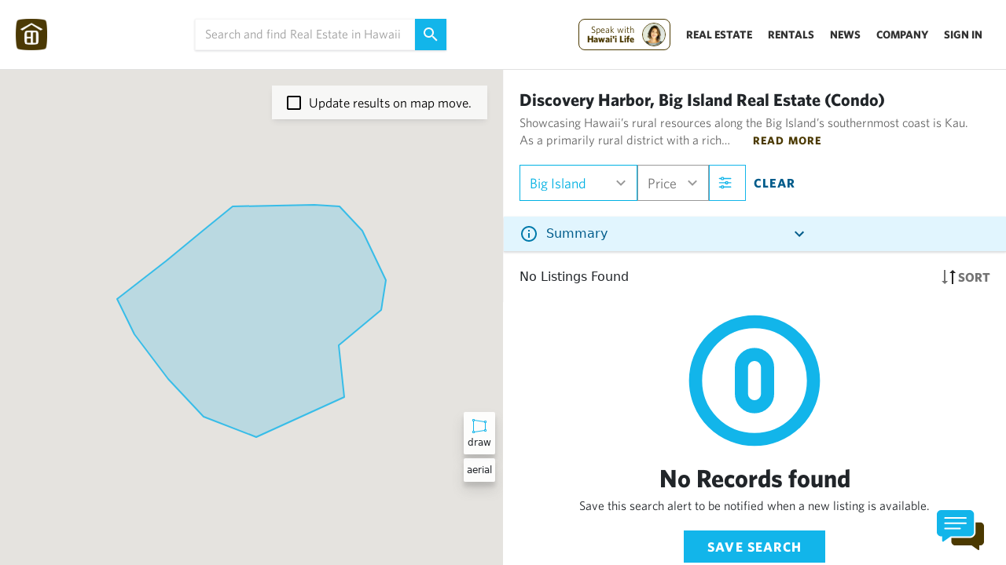

--- FILE ---
content_type: text/html; charset=utf-8
request_url: https://www.hawaiilife.com/listings/big-island/kau/discovery-harbor/-tcondo
body_size: 16915
content:
<!doctype html>
<html data-n-head-ssr lang="en" data-n-head="%7B%22lang%22:%7B%22ssr%22:%22en%22%7D%7D">
  <head >
    <meta data-n-head="ssr" charset="utf-8"><meta data-n-head="ssr" name="viewport" content="width=device-width, initial-scale=1"><meta data-n-head="ssr" name="google-signin-client_id" content="352657865800-9mpl2d1ntl8rjsrep6128c5e0hgg0quf.apps.googleusercontent.com"><meta data-n-head="ssr" name="description" content="Explore 0 Big Island real estate listings. View photos videos of homes, condos land schedule tours connect with Hawaiis 1 agents."><meta data-n-head="ssr" content="#f8f8f8"><meta data-n-head="ssr" data-hid="twitter:card" name="twitter:card" content="summary_large_image"><meta data-n-head="ssr" data-hid="twitter:title" name="twitter:title" content="Big Island Real Estate: Find Homes, Condos &amp; Land | Hawaii Life"><meta data-n-head="ssr" data-hid="twitter:description" name="twitter:description" content="Explore 0 Big Island real estate listings. View photos videos of homes, condos land schedule tours connect with Hawaiis 1 agents."><meta data-n-head="ssr" data-hid="twitter:image" name="twitter:image" content="https://hawaiilife-app-assets.s3-us-west-2.amazonaws.com/WebSocial.png"><meta data-n-head="ssr" data-hid="twitter:image:alt" name="twitter:image:alt" content=""><meta data-n-head="ssr" data-hid="og:title" property="og:title" content="Big Island Real Estate: Find Homes, Condos &amp; Land | Hawaii Life"><meta data-n-head="ssr" data-hid="og:description" property="og:description" content="Explore 0 Big Island real estate listings. View photos videos of homes, condos land schedule tours connect with Hawaiis 1 agents."><meta data-n-head="ssr" data-hid="og:image" property="og:image" content="https://hawaiilife-app-assets.s3-us-west-2.amazonaws.com/WebSocial.png"><meta data-n-head="ssr" data-hid="og:image:secure_url" property="og:image:secure_url" content=""><meta data-n-head="ssr" data-hid="og:image:type" property="og:image:type" content="image/jpeg"><meta data-n-head="ssr" data-hid="og:image:width" property="og:image:width" content="1200"><meta data-n-head="ssr" data-hid="og:image:height" property="og:image:height" content="800"><meta data-n-head="ssr" data-hid="og:image:alt" property="og:image:alt" content="Explore 0 Big Island real estate listings. View photos videos of homes, condos land schedule tours connect with Hawaiis 1 agents."><meta data-n-head="ssr" data-hid="og:type" property="og:type" content="website"><meta data-n-head="ssr" data-hid="og:url" property="og:url" content="https://www.hawaiilife.com/listings/big-island/kau/discovery-harbor"><meta data-n-head="ssr" data-hid="og:site_name" property="og:site_name" content="Hawaii Life"><title>Big Island Real Estate: Find Homes, Condos &amp; Land | Hawaii Life</title><link data-n-head="ssr" rel="icon" type="image/x-icon" href="https://hawaiilife-app-assets.s3.us-west-2.amazonaws.com/favicons_brown/favicon-32x32.png"><link data-n-head="ssr" rel="stylesheet" async href="https://hawaiilife.s3-us-west-2.amazonaws.com/fonts/whitney-font.css" media="none" onload="if(media!=&#x27;all&#x27;) media=&#x27;all&#x27;"><link data-n-head="ssr" rel="stylesheet" href="https://www.hawaiilife.com/wc/hl-web-components.css?cb=23" media="print" onload="this.media=&#x27;all&#x27;"><link data-n-head="ssr" rel="canonical" href="https://www.hawaiilife.com/listings/big-island/kau/discovery-harbor"><style data-n-head="ssr" data-hid="listings-inline-css" type="text/css">/* 2) Root sizing tokens (tweak if your UI differs) */
:root{
  --hl-header-h: 72px;             /* sticky header reserved height */
  --hl-filterbar-h: 64px;          /* top filters bar height */
  --hl-card-gap: 16px;
  --hl-card-media-ratio: 16/9;     /* common listing photo ratio */
  --hl-card-title-lines: 2;        /* reserve 2 lines for title */
  --hl-card-meta-lines: 2;         /* reserve 2 lines for meta */
  --hl-lh: 1.2;                    /* line-height for reservations */
  --hl-fs-title: 16px;
  --hl-fs-meta: 13px;
}

/* 3) Reserve space for header + filter bar so content doesn&#x27;t snap down */
body.listings-page .site-header { min-height: var(--hl-header-h); }
body.listings-page .filter-bar,
body.listings-page .search-controls { min-height: var(--hl-filterbar-h); }

/* 4) Grid: fix gaps and avoid reflow while cards hydrate */
body.listings-page .results-grid{
  display: grid;
  grid-template-columns: repeat(auto-fill, minmax(280px,1fr));
  gap: var(--hl-card-gap);
  align-content: start;
}

/* 5) Card skeleton sizing */
body.listings-page .listing-card{
  display: grid;
  grid-template-rows: auto auto 1fr;
  contain: layout paint style;        /* isolate reflow */
  content-visibility: auto;           /* skip offscreen until scrolled */
  contain-intrinsic-size: 400px 600px;/* fallback size to prevent jumps */
  background: #fff;
  border-radius: 12px;
  box-shadow: 0 1px 6px rgba(0,0,0,.06);
  overflow: hidden;
}

/* 6) Media area: lock aspect ratio to reserve exact space */
body.listings-page .listing-card .media{
  aspect-ratio: var(--hl-card-media-ratio);
  position: relative;
  background: #f2f2f2;
}

/* 6a) Images: fade in, no layout change on load */
body.listings-page .listing-card img{
  width: 100%;
  height: 100%;
  object-fit: cover;
  display: block;
  opacity: 0;
  transition: opacity .35s ease;
}
body.listings-page .listing-card img:is([srcset],[src]):not([src=&quot;&quot;]) { opacity: 1; }

/* If you can add width/height attrs server-side, do it. This CSS is a backup. */

/* 7) Badges/ribbons: reserve vertical space if they overlay */
body.listings-page .listing-card .badges{
  min-height: 24px; /* space for 1 line of badges */
}

/* 8) Title &amp; meta text: pre-reserve lines to stop push-downs */
body.listings-page .listing-card .title{
  font-size: var(--hl-fs-title);
  line-height: var(--hl-lh);
  min-height: calc(var(--hl-card-title-lines) * var(--hl-fs-title) * var(--hl-lh));
  display: -webkit-box; -webkit-line-clamp: var(--hl-card-title-lines);
  -webkit-box-orient: vertical; overflow: hidden;
}
body.listings-page .listing-card .meta{
  font-size: var(--hl-fs-meta);
  line-height: var(--hl-lh);
  color: #666;
  min-height: calc(var(--hl-card-meta-lines) * var(--hl-fs-meta) * var(--hl-lh));
  display: -webkit-box; -webkit-line-clamp: var(--hl-card-meta-lines);
  -webkit-box-orient: vertical; overflow: hidden;
}

/* 9) Price row: keep it stable */
body.listings-page .listing-card .price{
  min-height: calc(1 * 18px * var(--hl-lh));
}

/* 10) Map or results count bars: clamp heights */
body.listings-page .results-topbar{ min-height: 48px; }
body.listings-page .map-container{ min-height: 320px; background:#fafafa; }

/* 11) Slow-in feel: fade cards in without shifting layout */
body.listings-page .listing-card { opacity: 0; }
body.listings-page .listing-card { animation: hlFade .35s ease .05s forwards; }
@keyframes hlFade { to { opacity: 1; } }

/* 12) Avoid “webfont jump”: start with system font metrics */
body.listings-page { font-family: system-ui, -apple-system, Segoe UI, Roboto, Helvetica, Arial, &quot;HL-Whitney&quot;, sans-serif; }

</style><script data-n-head="ssr" src="https://www.googletagmanager.com/gtag/js?id=G-0NH6HLP6V5"></script><script data-n-head="ssr" src="https://accounts.google.com/gsi/client"></script><script data-n-head="ssr" data-hid="gtag" type="text/javascript">
          (function(w,d,s,l,i){w[l]=w[l]||[];w[l].push({'gtm.start':
new Date().getTime(),event:'gtm.js'});var f=d.getElementsByTagName(s)[0],
j=d.createElement(s),dl=l!='dataLayer'?'&l='+l:'';j.async=true;j.src=
'https://www.googletagmanager.com/gtm.js?id='+i+dl;f.parentNode.insertBefore(j,f);
})(window,document,'script','dataLayer','GTM-WJQ95GMB');
window.dataLayer = window.dataLayer || [];
  function gtag(){dataLayer.push(arguments);}
  gtag('js', new Date());
  gtag('config', 'G-0NH6HLP6V5');
</script><script data-n-head="ssr" src="//fast.wistia.com/assets/external/E-v1.js" async></script><script data-n-head="ssr" type="application/ld+json" data-hid="ldjson-0">{"@context":"https://schema.org","@type":"RealEstateAgent","name":"Hawai‘i Life","alternateName":"Hawaii Life Real Estate","url":"https://www.hawaiilife.com","logo":"https://hawaiilife-app-assets.s3.us-west-2.amazonaws.com/search-navigation/HL-Logo-Brown-Text-From-Homepage.svg","image":"https://www.hawaiilife.com/blog/bright-and-spacious-single-level-residence-in-hawaii-kai/","description":"Hawai‘i Life is the leading residential real estate brokerage in sales volume and luxury listings across Hawaii. We are a 100% locally owned and operated firm with a global network through Forbes Global Properties and Luxury Portfolio International.","telephone":"+1-800-370-3848","email":"hello@hawaiilife.com","address":{"@type":"PostalAddress","streetAddress":"PO Box 356","addressLocality":"Hanalei","addressRegion":"HI","postalCode":"96714","addressCountry":"US"},"sameAs":["https://www.facebook.com/HawaiiLife.RealEstate/","https://plus.google.com/+HawaiiLife/","https://www.instagram.com/hawaiilife/","https://x.com/HawaiiLife/","https://www.linkedin.com/company/hawaiilife","https://www.pinterest.com/thehawaiilife/"],"areaServed":{"@type":"State","name":"Hawaii"},"foundingDate":"2008","knowsAbout":["Luxury Real Estate","Vacation Rentals","Long-Term Rentals","Real Estate Development","Military and Veterans Housing","Seniors Specialization","Conservation and Legacy Lands"]}</script><script data-n-head="ssr" type="application/ld+json" data-hid="ldjson-1">{"@type":"BreadcrumbList","@context":"http://schema.org","itemListElement":[{"@type":"ListItem","position":0,"item":{"@id":"https://www.hawaiilife.com/listings","name":"Hawaii"}},{"@type":"ListItem","position":1,"item":{"@id":"https://www.hawaiilife.com/listings/big-island","name":"Big Island"}},{"@type":"ListItem","position":2,"item":{"@id":"https://www.hawaiilife.com/listings/big-island/kau","name":"Kau"}},{"@type":"ListItem","position":3,"item":{"@id":"https://www.hawaiilife.com/listings/big-island/kau/discovery-harbor","name":"Discovery Harbor"}}]}</script><link rel="preload" href="/_nuxt/e8c22e7.js" as="script"><link rel="preload" href="/_nuxt/222034f.js" as="script"><link rel="preload" href="/_nuxt/599610d.js" as="script"><link rel="preload" href="/_nuxt/css/9a355db.css" as="style"><link rel="preload" href="/_nuxt/16e6fd4.js" as="script"><link rel="preload" href="/_nuxt/css/32071ff.css" as="style"><link rel="preload" href="/_nuxt/68f0d03.js" as="script"><link rel="stylesheet" href="/_nuxt/css/9a355db.css"><link rel="stylesheet" href="/_nuxt/css/32071ff.css">
  </head>
  <body class="application 100-vh no-replace-header" data-n-head="%7B%22class%22:%7B%22ssr%22:%5B%22application%22,%22100-vh%22,%22no-replace-header%22%5D%7D%7D">
    <div data-server-rendered="true" id="__nuxt"><!----><div id="__layout"><div class="nav-wrapper-layout"><div data-v-5931ce9e></div> <div class="top-bun"><!----> <!----> <div data-v-2d95a057><!----></div> <!----> <!----> <!----> <!----> <!----> <div class="top-navigation-entire-wrapper" data-v-39b6b902><div id="hl-nav-wrapper" data-v-39b6b902><div class="top-navigation-universal" data-v-39b6b902><div class="logo-nav-wrapper2 search-displayed" data-v-39b6b902><img src="https://hawaiilife-app-assets.s3.us-west-2.amazonaws.com/search-navigation/HL-Logo-Brown-Homepage.png" alt class="logo" data-v-39b6b902> <img src="https://hawaiilife-app-assets.s3.us-west-2.amazonaws.com/search-navigation/HL-Logo-Brown-Text-From-Homepage.svg" alt class="logo-full-screen-modal-text" data-v-39b6b902></div> <div class="gap-grow" data-v-39b6b902></div> <div class="search" data-v-39b6b902><div class="search-wrapper-with-button" data-v-39b6b902><div class="universal-search" data-v-114236a4 data-v-39b6b902><input type="text" autocomplete="off" placeholder="Search and find Real Estate in Hawaii" class="universal-search-input-text" data-v-114236a4> <a class="higher" data-v-114236a4><!----> <svg width="18" height="18" viewBox="0 0 18 18" fill="none" xmlns="http://www.w3.org/2000/svg" class="higher" data-v-114236a4><path d="M6.5 0C8.22391 0 9.87721 0.684819 11.0962 1.90381C12.3152 3.12279 13 4.77609 13 6.5C13 8.11 12.41 9.59 11.44 10.73L11.71 11H12.5L17.5 16L16 17.5L11 12.5V11.71L10.73 11.44C9.59 12.41 8.11 13 6.5 13C4.77609 13 3.12279 12.3152 1.90381 11.0962C0.684819 9.87721 0 8.22391 0 6.5C0 4.77609 0.684819 3.12279 1.90381 1.90381C3.12279 0.684819 4.77609 0 6.5 0ZM6.5 2C4 2 2 4 2 6.5C2 9 4 11 6.5 11C9 11 11 9 11 6.5C11 4 9 2 6.5 2Z" fill="#FAFAFA" data-v-114236a4></path></svg></a> <!----> <!----> <!----></div></div></div> <div class="gap-grow" data-v-39b6b902></div> <div class="nav-test" data-v-39b6b902><div id="main-cta-support-wrapper-mobile" class="cta-support-wrapper for-mobile" data-v-39b6b902><!----></div> <div class="dropdown-show-mobile" data-v-39b6b902><div class="menu-wrapper-target" data-v-6229ed42 data-v-39b6b902><svg width="24" height="24" viewBox="0 0 24 24" xmlns="http://www.w3.org/2000/svg" xmlns:xlink="http://www.w3.org/1999/xlink" data-v-6229ed42><path id="Rectangle" fill="000000" fill-rule="evenodd" stroke="none" d="M 3 8 L 21 8 L 21 6 L 3 6 Z" data-v-6229ed42></path> <path id="path1" fill="#000000" fill-rule="evenodd" stroke="none" d="M 3 13 L 21 13 L 21 11 L 3 11 Z" data-v-6229ed42></path> <path id="path2" fill="#000000" fill-rule="evenodd" stroke="none" d="M 3 18 L 18 18 L 18 16 L 3 16 Z" data-v-6229ed42></path></svg></div></div> <div class="dropdown-href-wrappers" data-v-39b6b902><div class="ce-cta-wrapper-desktop" data-v-39b6b902><div id="main-cta-support-wrapper" class="cta-support-wrapper" data-v-39b6b902><!----> <div id="circle-cta" class="circle-cta" data-v-39b6b902><div class="circle" style="animation-delay: 0s" data-v-39b6b902></div> <div class="circle-cta-inner" data-v-39b6b902></div> <span data-v-39b6b902><svg xmlns="http://www.w3.org/2000/svg" width="22" height="22" viewBox="0 0 24 24" stroke-width="1.5" stroke="white" fill="none" stroke-linecap="round" stroke-linejoin="round" class="icon icon-tabler icon-tabler-arrow-narrow-up" style="margin-left:-5px; display:inline-block;" data-v-39b6b902><path stroke="none" d="M0 0h24v24H0z" fill="none" data-v-39b6b902></path> <path d="M12 5l0 14" fill="white" data-v-39b6b902></path> <path d="M16 9l-4 -4" fill="white" data-v-39b6b902></path> <path d="M8 9l4 -4" fill="white" data-v-39b6b902></path></svg>

Click to<br data-v-39b6b902> communicate.</span></div></div></div> <!----><!----><!----><!----> <div class="show-nav-icon-medium" data-v-39b6b902><div class="menu-wrapper-target" data-v-6229ed42 data-v-39b6b902><svg width="24" height="24" viewBox="0 0 24 24" xmlns="http://www.w3.org/2000/svg" xmlns:xlink="http://www.w3.org/1999/xlink" data-v-6229ed42><path id="Rectangle" fill="000000" fill-rule="evenodd" stroke="none" d="M 3 8 L 21 8 L 21 6 L 3 6 Z" data-v-6229ed42></path> <path id="path1" fill="#000000" fill-rule="evenodd" stroke="none" d="M 3 13 L 21 13 L 21 11 L 3 11 Z" data-v-6229ed42></path> <path id="path2" fill="#000000" fill-rule="evenodd" stroke="none" d="M 3 18 L 18 18 L 18 16 L 3 16 Z" data-v-6229ed42></path></svg></div></div> <!----> <div class="company-nav-links" data-v-39b6b902><a class="nav-link" data-v-39b6b902>Sign In</a></div></div></div></div></div> <div class="not-nav-wrapper active-listing-details-not-visible" data-v-39b6b902><!----> <!----> <div class="sort-and-blue-info-box" data-v-7cd90862 data-v-39b6b902><div class="blue-box-wrapper" data-v-7cd90862><div class="blue-info-box" data-v-7b3908a6 data-v-7cd90862><div class="info-box-header" data-v-7b3908a6><svg width="24" height="24" viewBox="0 0 24 24" fill="none" xmlns="http://www.w3.org/2000/svg" class="info-icon" data-v-7b3908a6><path d="M11 9H13V7H11M12 20C7.59 20 4 16.41 4 12C4 7.59 7.59 4 12 4C16.41 4 20 7.59 20 12C20 16.41 16.41 20 12 20ZM12 2C10.6868 2 9.38642 2.25866 8.17317 2.7612C6.95991 3.26375 5.85752 4.00035 4.92893 4.92893C3.05357 6.8043 2 9.34784 2 12C2 14.6522 3.05357 17.1957 4.92893 19.0711C5.85752 19.9997 6.95991 20.7362 8.17317 21.2388C9.38642 21.7413 10.6868 22 12 22C14.6522 22 17.1957 20.9464 19.0711 19.0711C20.9464 17.1957 22 14.6522 22 12C22 10.6868 21.7413 9.38642 21.2388 8.17317C20.7362 6.95991 19.9997 5.85752 19.0711 4.92893C18.1425 4.00035 17.0401 3.26375 15.8268 2.7612C14.6136 2.25866 13.3132 2 12 2ZM11 17H13V11H11V17Z" fill="#007AAB" data-v-7b3908a6></path></svg> <div class="summary-text-inside-info summary-text-truncated" data-v-7b3908a6>
      Summary
    </div> <div class="collapse-expand-wrapper" data-v-7b3908a6><svg width="24" height="24" viewBox="0 0 24 24" fill="none" xmlns="http://www.w3.org/2000/svg" data-v-7b3908a6><path d="M7.41 8.58008L12 13.1701L16.59 8.58008L18 10.0001L12 16.0001L6 10.0001L7.41 8.58008Z" fill="#005C8B" data-v-7b3908a6></path></svg></div></div> <div style="position:relative;" data-v-7b3908a6><!----></div></div></div> <div class="row-sort-and-actions" data-v-7cd90862><div class="listings-count" data-v-7cd90862><span class="number" data-v-7cd90862>0</span> Listing
      </div> <div class="sort-and-map" data-v-7cd90862><span data-v-7cd90862><svg width="18" height="18" viewBox="0 0 18 18" fill="none" xmlns="http://www.w3.org/2000/svg" data-v-7cd90862><path d="M5 14H8L4 18L0 14H3V0H5" fill="#737373" data-v-7cd90862></path> <path d="M13 4L10 4L14 3.49691e-07L18 4L15 4L15 18L13 18" fill="#262626" data-v-7cd90862></path></svg> <!---->


Sort</span> <span data-v-7cd90862><svg width="24" height="24" viewBox="0 0 24 24" fill="none" xmlns="http://www.w3.org/2000/svg" data-v-7cd90862><path d="M12 6.5C12.663 6.5 13.2989 6.76339 13.7678 7.23223C14.2366 7.70107 14.5 8.33696 14.5 9C14.5 9.3283 14.4353 9.65339 14.3097 9.95671C14.1841 10.26 13.9999 10.5356 13.7678 10.7678C13.5356 10.9999 13.26 11.1841 12.9567 11.3097C12.6534 11.4353 12.3283 11.5 12 11.5C11.337 11.5 10.7011 11.2366 10.2322 10.7678C9.76339 10.2989 9.5 9.66304 9.5 9C9.5 8.33696 9.76339 7.70107 10.2322 7.23223C10.7011 6.76339 11.337 6.5 12 6.5ZM12 2C13.8565 2 15.637 2.7375 16.9497 4.05025C18.2625 5.36301 19 7.14348 19 9C19 14.25 12 22 12 22C12 22 5 14.25 5 9C5 7.14348 5.7375 5.36301 7.05025 4.05025C8.36301 2.7375 10.1435 2 12 2ZM12 4C10.6739 4 9.40215 4.52678 8.46447 5.46447C7.52678 6.40215 7 7.67392 7 9C7 10 7 12 12 18.71C17 12 17 10 17 9C17 7.67392 16.4732 6.40215 15.5355 5.46447C14.5979 4.52678 13.3261 4 12 4Z" fill="#737373" data-v-7cd90862></path></svg>
Map</span></div></div></div></div> <div class="pull-up-toggle-wrapper" data-v-39b6b902><div class="pull-up-toggle-box" data-v-39b6b902><div class="icon" data-v-39b6b902><svg xmlns="http://www.w3.org/2000/svg" xmlns:xlink="http://www.w3.org/1999/xlink" fill="rgb(115, 115, 115)" version="1.1" id="Capa_1" width="12px" height="12px" viewBox="0 0 96.154 96.154" xml:space="preserve" data-v-39b6b902><g data-v-39b6b902><path d="M0.561,20.971l45.951,57.605c0.76,0.951,2.367,0.951,3.127,0l45.956-57.609c0.547-0.689,0.709-1.716,0.414-2.61   c-0.061-0.187-0.129-0.33-0.186-0.437c-0.351-0.65-1.025-1.056-1.765-1.056H2.093c-0.736,0-1.414,0.405-1.762,1.056   c-0.059,0.109-0.127,0.253-0.184,0.426C-0.15,19.251,0.011,20.28,0.561,20.971z" data-v-39b6b902></path></g></svg></div></div></div> <!----></div></div> <div class="body-content"><!----> <!----> <!----> <div><div tabindex="-1" data-fetch-key="data-v-7adfc45b:0" class="search-open" style="position:relative;" data-v-7adfc45b><!----> <!----> <!----> <!----> <!----> <!----> <div data-v-7adfc45b><div data-v-7adfc45b><div data-v-7adfc45b><!----></div></div> <!----> <!----> <div id="map-pane-wrapper" class="map-visible" data-v-7adfc45b><div id="left-pane" style="position:relative;" data-v-7adfc45b><div class="showing-markers-wrapper" data-v-7adfc45b><!----></div> <div class="over-map-top-section" data-v-7adfc45b><div data-v-7adfc45b><div class="close-map" data-v-7adfc45b><svg width="8" height="12" viewBox="0 0 8 12" fill="none" xmlns="http://www.w3.org/2000/svg" data-v-7adfc45b><path d="M7.41 10.58L2.83 6L7.41 1.41L6 0L0 6L6 12L7.41 10.58Z" fill="#737373" data-v-7adfc45b></path></svg></div> <div style="flex-grow:2;" data-v-7adfc45b><div class="universal-search" data-v-114236a4 data-v-7adfc45b><input type="text" autocomplete="off" placeholder="Search and find Real Estate in Hawaii" class="universal-search-input-text" data-v-114236a4> <a class="higher" data-v-114236a4><!----> <svg width="18" height="18" viewBox="0 0 18 18" fill="none" xmlns="http://www.w3.org/2000/svg" class="higher" data-v-114236a4><path d="M6.5 0C8.22391 0 9.87721 0.684819 11.0962 1.90381C12.3152 3.12279 13 4.77609 13 6.5C13 8.11 12.41 9.59 11.44 10.73L11.71 11H12.5L17.5 16L16 17.5L11 12.5V11.71L10.73 11.44C9.59 12.41 8.11 13 6.5 13C4.77609 13 3.12279 12.3152 1.90381 11.0962C0.684819 9.87721 0 8.22391 0 6.5C0 4.77609 0.684819 3.12279 1.90381 1.90381C3.12279 0.684819 4.77609 0 6.5 0ZM6.5 2C4 2 2 4 2 6.5C2 9 4 11 6.5 11C9 11 11 9 11 6.5C11 4 9 2 6.5 2Z" fill="#FAFAFA" data-v-114236a4></path></svg></a> <!----> <!----> <!----></div></div></div> <div data-v-7adfc45b><div class="create-new-filter" data-v-7adfc45b><svg width="15" height="14" viewBox="0 0 15 14" fill="none" xmlns="http://www.w3.org/2000/svg" data-v-7adfc45b><path d="M14.5 8H8.5V14H6.5V8H0.5V6H6.5V0H8.5V6H14.5V8Z" fill="#FFFFFC" data-v-7adfc45b></path></svg> <span data-v-7adfc45b>Create New Search</span></div></div> <!----> <!----> <!----></div> <div class="listings-over-map" data-v-7adfc45b><div class="toggle-map-type" data-v-7adfc45b></div> <div class="inner-swipe-target" style="margin-left:0;" data-v-7adfc45b></div></div> <div class="over-map" data-v-7adfc45b><!----> <div class="polygon-help draw-button" data-v-7adfc45b><svg xmlns="http://www.w3.org/2000/svg" width="24" height="24" viewBox="0 0 24 24" data-v-7adfc45b><path fill="#12b5ea" d="M19,8 C18.4477153,8 18,7.55228475 18,7 L18,6.92895948 L5.99666253,5.08229218 C5.95481263,5.59608198 5.52457637,6 5,6 L5,18 C5.52457637,18 5.95481263,18.403918 5.99666253,18.9177078 L18,17.0710405 L18,17 C18,16.4477153 18.4477153,16 19,16 L19,8 Z M20,8 L20,16 C20.5522847,16 21,16.4477153 21,17 L21,18 C21,18.5522847 20.5522847,19 20,19 L19,19 C18.4754236,19 18.0451874,18.596082 18.0033375,18.0822922 L6,19.9289595 L6,20 C6,20.5522847 5.55228475,21 5,21 L4,21 C3.44771525,21 3,20.5522847 3,20 L3,19 C3,18.4477153 3.44771525,18 4,18 L4,6 C3.44771525,6 3,5.55228475 3,5 L3,4 C3,3.44771525 3.44771525,3 4,3 L5,3 C5.55228475,3 6,3.44771525 6,4 L6,4.07104052 L18.0033375,5.91770782 C18.0451874,5.40391802 18.4754236,5 19,5 L20,5 C20.5522847,5 21,5.44771525 21,6 L21,7 C21,7.55228475 20.5522847,8 20,8 Z M5,19.4910004 L5,19 L4,19 L4,20 L5,20 L5,19.5077646 C4.99990594,19.5021617 4.99990637,19.4965736 5,19.4910022 L5,19.4910004 Z M19,17.5089996 L19,18 L20,18 L20,17 L19,17 L19,17.4922354 C19.0000941,17.4978383 19.0000936,17.5034264 19,17.5089978 L19,17.5089996 Z M5,4.49223544 L5,4 L4,4 L4,5 L5,5 L5,4.5089996 C4.99990637,4.50342635 4.99990594,4.49783831 5,4.49223545 L5,4.49223544 Z M19,6.50776456 L19,7 L20,7 L20,6 L19,6 L19,6.4910004 C19.0000936,6.49657365 19.0000941,6.50216169 19,6.50776455 L19,6.50776456 Z" data-v-7adfc45b></path></svg> <span data-v-7adfc45b>Draw</span></div> <div class="polygon-help" data-v-7adfc45b><!----> <span data-v-7adfc45b>Aerial</span></div></div> <div id="topOverlay" data-v-7adfc45b></div> <div id="map" style="width:100%;min-height:100%;min-height:calc(100vh - 88px);" data-v-7adfc45b></div> <!----> <div id="update-results-on-map-move" data-v-7adfc45b><!----> <svg width="18" height="18" viewBox="0 0 18 18" fill="none" xmlns="http://www.w3.org/2000/svg" class="hl455 checkbox-opacity" data-v-7adfc45b><path d="M16 0H2C0.89 0 0 0.89 0 2V16C0 16.5304 0.210714 17.0391 0.585786 17.4142C0.960859 17.7893 1.46957 18 2 18H16C16.5304 18 17.0391 17.7893 17.4142 17.4142C17.7893 17.0391 18 16.5304 18 16V2C18 0.89 17.1 0 16 0ZM16 2V16H2V2H16Z" fill="black" data-v-7adfc45b></path></svg> <span data-v-7adfc45b>Update results on map move.</span> <!----></div></div> <div id="right-pane" class="saved-search-active" data-v-7adfc45b><div class="top-pane" data-v-7adfc45b><div class="desktop-above-search-results" data-v-7adfc45b><div class="header-and-row-filter-actions-wrapper" data-v-7adfc45b><div class="flex-reverse" data-v-7adfc45b><h2 class="search-summary-text" data-v-7adfc45b><!----><span data-v-7adfc45b>Discovery Harbor, Big Island Real Estate  (Condo) </span></h2> <!----> <!----></div> <div class="row-filters-and-actions" data-v-7adfc45b><!----> <div class="dd-wrapper geography selected" data-v-7adfc45b><span class="active" data-v-7adfc45b>Big Island</span> <!----> <div class="icon-wrapper" data-v-7adfc45b><!----> <svg width="41" height="40" viewBox="0 0 41 40" fill="none" xmlns="http://www.w3.org/2000/svg" data-v-7adfc45b><path d="M15.91 16.5801L20.5 21.1701L25.09 16.5801L26.5 18.0001L20.5 24.0001L14.5 18.0001L15.91 16.5801Z" fill="#999999" data-v-7adfc45b></path></svg></div> <!----></div> <div class="dd-wrapper" data-v-7adfc45b><span data-v-7adfc45b>Price</span> <div class="icon-wrapper" data-v-7adfc45b><svg width="41" height="40" viewBox="0 0 41 40" fill="none" xmlns="http://www.w3.org/2000/svg" data-v-7adfc45b><path d="M15.91 16.5801L20.5 21.1701L25.09 16.5801L26.5 18.0001L20.5 24.0001L14.5 18.0001L15.91 16.5801Z" fill="#999999" data-v-7adfc45b></path></svg> <!----></div> <!----></div> <!----> <div class="all-filters blue" data-v-7adfc45b><svg width="20" height="20" viewBox="0 0 24 24" fill="none" xmlns="http://www.w3.org/2000/svg" class="mr" data-v-7adfc45b><path d="M9.90342 4.61888C10.0046 4.61888 10.1058 4.61888 10.207 4.61888C13.8157 4.61888 16.4264 4.61888 20.0352 4.61888C20.1431 4.61888 20.2578 4.61213 20.359 4.63237C20.7569 4.71331 21.0335 5.07756 21.0065 5.47553C20.9795 5.87351 20.6557 6.19728 20.2578 6.23101C20.1768 6.23776 20.0891 6.23101 20.0082 6.23101C16.4197 6.23101 13.8225 6.23101 10.2339 6.23101C10.1328 6.23101 10.0316 6.23101 9.91691 6.23101C9.89668 6.35243 9.87644 6.4671 9.84946 6.57502C9.68757 7.30352 9.067 7.82965 8.31827 7.84314C7.81237 7.85664 7.30647 7.84314 6.80732 7.84314C5.78878 7.84314 5.15471 7.27654 5.0333 6.22427C4.94561 6.22427 4.85792 6.22427 4.77023 6.22427C3.78541 6.22427 3.80084 6.23101 2.81602 6.22427C2.39107 6.22427 2.0538 5.90724 2.00659 5.50252C1.96611 5.09105 2.23593 4.71331 2.64739 4.62562C2.73508 4.60539 2.82952 4.60539 2.92395 4.60539C3.8683 4.60539 3.80565 4.60539 4.74999 4.60539C4.84443 4.60539 4.93212 4.60539 5.0333 4.60539C5.06703 4.10623 5.2424 3.68802 5.6134 3.37774C5.91019 3.13491 6.26095 3 6.65218 3C7.16482 3 7.67747 3 8.19011 3C9.12097 3 9.76852 3.5801 9.88319 4.49746C9.88993 4.53119 9.89668 4.56492 9.90342 4.61888ZM8.26431 4.62562C7.71794 4.62562 7.19855 4.62562 6.67241 4.62562C6.67241 5.1585 6.67241 5.68464 6.67241 6.21078C7.21204 6.21078 7.73143 6.21078 8.26431 6.21078C8.26431 5.68464 8.26431 5.16525 8.26431 4.62562Z" fill="#737373" data-v-7adfc45b></path> <path d="M16.3586 12.6928C16.3248 13.1514 16.1764 13.5494 15.8527 13.8597C15.5424 14.1565 15.1646 14.3049 14.7329 14.3116C14.2203 14.3116 13.7076 14.3116 13.195 14.3116C12.2709 14.3049 11.6233 13.7315 11.5087 12.8142C11.5019 12.7804 11.5019 12.7535 11.4884 12.6995C11.3805 12.6995 11.2861 12.6995 11.1849 12.6995C8.11577 12.6995 6.0469 12.6995 2.97777 12.6995C2.83612 12.6995 2.68772 12.6928 2.55282 12.6523C2.18182 12.5376 1.95923 12.1666 2.00644 11.7889C2.06041 11.4111 2.37069 11.1211 2.75518 11.0941C2.83612 11.0874 2.92381 11.0941 3.00475 11.0941C6.06039 11.0941 8.10903 11.0941 11.1647 11.0941C11.2658 11.0941 11.367 11.0941 11.4682 11.0941C11.5019 10.9255 11.5222 10.7703 11.5694 10.6219C11.765 9.9609 12.3788 9.49547 13.0736 9.48198C13.5727 9.47523 14.0652 9.48198 14.5643 9.48198C15.6098 9.48198 16.2304 10.0284 16.3586 11.1009C16.4462 11.1009 16.5339 11.1009 16.6216 11.1009C18.1258 11.1009 18.632 11.1009 20.143 11.1009C20.7703 11.1009 21.175 11.6742 20.9389 12.2206C20.7905 12.5646 20.5072 12.7197 20.1362 12.7197C18.6388 12.7197 18.1393 12.7197 16.6419 12.7197C16.5542 12.6928 16.4597 12.6928 16.3586 12.6928ZM14.7127 12.6928C14.7127 12.1599 14.7127 11.6337 14.7127 11.1009C14.1798 11.1009 13.6537 11.1009 13.1343 11.1009C13.1343 11.6405 13.1343 12.1666 13.1343 12.6928C13.6672 12.6928 14.1798 12.6928 14.7127 12.6928Z" fill="#737373" data-v-7adfc45b></path> <path d="M5.02656 17.5433C5.06029 17.1116 5.18845 16.7338 5.48524 16.4303C5.79553 16.1065 6.18001 15.9311 6.63195 15.9244C7.15134 15.9176 7.67747 15.9176 8.19686 15.9244C9.12772 15.9244 9.76852 16.5045 9.88319 17.4219C9.88994 17.4556 9.88994 17.4826 9.90343 17.5365C10.0046 17.5365 10.1058 17.5365 10.207 17.5365C13.8157 17.5365 16.4264 17.5365 20.0352 17.5365C20.1431 17.5365 20.2578 17.5298 20.359 17.5568C20.7569 17.6377 21.0335 18.002 21.0065 18.3999C20.9795 18.7979 20.6558 19.1217 20.251 19.1487C20.1701 19.1554 20.0824 19.1487 20.0015 19.1487C16.4129 19.1487 13.8157 19.1487 10.2272 19.1487C10.126 19.1487 10.0248 19.1487 9.93716 19.1487C9.91692 19.1756 9.89668 19.1824 9.89668 19.1959C9.77527 20.2009 9.14795 20.7608 8.1429 20.7608C7.70445 20.7608 7.26601 20.7608 6.82756 20.7608C5.78204 20.7608 5.15472 20.2077 5.0333 19.1419C4.94562 19.1419 4.85793 19.1419 4.77024 19.1419C3.81915 19.1419 3.8683 19.1419 2.91721 19.1419C2.37758 19.1419 2.01334 18.8181 2.00659 18.3392C1.99985 17.8536 2.37084 17.523 2.92396 17.523C3.8683 17.523 3.80566 17.523 4.75 17.523C4.83769 17.5433 4.93212 17.5433 5.02656 17.5433ZM8.25757 19.1487C8.25757 18.609 8.25757 18.0829 8.25757 17.5635C7.71794 17.5635 7.19181 17.5635 6.67242 17.5635C6.67242 18.1031 6.67242 18.6158 6.67242 19.1487C7.19855 19.1487 7.71794 19.1487 8.25757 19.1487Z" fill="#737373" data-v-7adfc45b></path></svg> <span data-v-7adfc45b>All Filters</span></div> <!----> <div class="clear-filters hover-pointer" data-v-7adfc45b>Clear</div> <!----></div></div> <div class="blue-info-box-wrapper-desktop" data-v-7adfc45b><div class="blue-info-box" data-v-7b3908a6 data-v-7adfc45b><div class="info-box-header" data-v-7b3908a6><svg width="24" height="24" viewBox="0 0 24 24" fill="none" xmlns="http://www.w3.org/2000/svg" class="info-icon" data-v-7b3908a6><path d="M11 9H13V7H11M12 20C7.59 20 4 16.41 4 12C4 7.59 7.59 4 12 4C16.41 4 20 7.59 20 12C20 16.41 16.41 20 12 20ZM12 2C10.6868 2 9.38642 2.25866 8.17317 2.7612C6.95991 3.26375 5.85752 4.00035 4.92893 4.92893C3.05357 6.8043 2 9.34784 2 12C2 14.6522 3.05357 17.1957 4.92893 19.0711C5.85752 19.9997 6.95991 20.7362 8.17317 21.2388C9.38642 21.7413 10.6868 22 12 22C14.6522 22 17.1957 20.9464 19.0711 19.0711C20.9464 17.1957 22 14.6522 22 12C22 10.6868 21.7413 9.38642 21.2388 8.17317C20.7362 6.95991 19.9997 5.85752 19.0711 4.92893C18.1425 4.00035 17.0401 3.26375 15.8268 2.7612C14.6136 2.25866 13.3132 2 12 2ZM11 17H13V11H11V17Z" fill="#007AAB" data-v-7b3908a6></path></svg> <div class="summary-text-inside-info summary-text-truncated" data-v-7b3908a6>
      Summary
    </div> <div class="collapse-expand-wrapper" data-v-7b3908a6><svg width="24" height="24" viewBox="0 0 24 24" fill="none" xmlns="http://www.w3.org/2000/svg" data-v-7b3908a6><path d="M7.41 8.58008L12 13.1701L16.59 8.58008L18 10.0001L12 16.0001L6 10.0001L7.41 8.58008Z" fill="#005C8B" data-v-7b3908a6></path></svg></div></div> <div style="position:relative;" data-v-7b3908a6><!----></div></div></div> <div class="desktop-sort-and-listings-count" data-v-7adfc45b><!----> <div data-v-7adfc45b><span class="total-count" data-v-7adfc45b>No Listings Found</span></div> <div class="sort-wrapper-v3" data-v-7adfc45b><!----> <svg width="24" height="24" viewBox="0 0 24 24" fill="none" xmlns="http://www.w3.org/2000/svg" data-v-7adfc45b><path d="M8 17H11L7 21L3 17H6V3H8" fill="#737373" data-v-7adfc45b></path> <path d="M16 7L13 7L17 3L21 7L18 7L18 21L16 21" fill="#262626" data-v-7adfc45b></path></svg> <span data-v-7adfc45b>Sort</span> <!----></div></div> <div class="above-search-results" data-v-7adfc45b><div class="count-and-sort-v2" data-v-7adfc45b><div class="listing-count" data-v-7adfc45b><span class="count" data-v-7adfc45b></span> Listings</div> <div class="action-item sort" style="margin-left:auto;" data-v-7adfc45b><svg width="24" height="24" viewBox="0 0 24 24" fill="none" xmlns="http://www.w3.org/2000/svg" data-v-7adfc45b><path d="M8 17H11L7 21L3 17H6V3H8" fill="#737373" data-v-7adfc45b></path> <path d="M16 7L13 7L17 3L21 7L18 7L18 21L16 21" fill="#737373" data-v-7adfc45b></path></svg>
                    Sort
                    <!----></div> <div class="action-item open-map" data-v-7adfc45b><svg xmlns="http://www.w3.org/2000/svg" width="24" height="24" viewBox="0 0 24 24" data-v-7adfc45b><path d="M12 2C8.13 2 5 5.13 5 9c0 5.25 7 13 7 13s7-7.75 7-13c0-3.87-3.13-7-7-7zM7 9c0-2.76 2.24-5 5-5s5 2.24 5 5c0 2.88-2.88 7.19-5 9.88C9.92 16.21 7 11.85 7 9z" data-v-7adfc45b></path><circle cx="12" cy="9" r="2.5" data-v-7adfc45b></circle></svg> Map</div></div></div></div></div> <div id="rest-of-pane" class="rest-of-pane" data-v-7adfc45b><div class="overlay-behind-dropdowns-wrapper" data-v-7adfc45b><!----></div> <div id="search-results" class="listing-results no-scrollbar" data-v-7adfc45b><div class="no-search-results" data-v-7adfc45b><svg xmlns="http://www.w3.org/2000/svg" width="200" height="200" viewBox="0 0 24 24" fill="none" stroke="#12b5ea" stroke-width="2" stroke-linecap="round" stroke-linejoin="round" class="icon icon-tabler icons-tabler-outline icon-tabler-circle-number-0" data-v-7adfc45b><path stroke="none" d="M0 0h24v24H0z" fill="none" data-v-7adfc45b></path><path d="M12 12m-9 0a9 9 0 1 0 18 0a9 9 0 1 0 -18 0" data-v-7adfc45b></path><path d="M10 10v4a2 2 0 1 0 4 0v-4a2 2 0 1 0 -4 0z" data-v-7adfc45b></path></svg> <h2 data-v-7adfc45b>No Records found</h2> <p data-v-7adfc45b>Save this search alert to be notified when a new listing is available.</p> <a class="hl-btn inline" data-v-7adfc45b>Save Search</a></div>  <!----> <!----></div> <!----> <div class="related-blog-posts" data-v-7adfc45b><div data-v-32b7175f data-v-7adfc45b><!----> <div class="related-blog-list vertical" data-v-32b7175f></div> <!----></div></div> <div class="footer sidebar tall" data-v-79582898 data-v-7adfc45b><div class="inner" data-v-79582898><!----> <div class="footer-container" data-v-79582898><div class="footer-columns" data-v-79582898><div class="footer-column company" data-v-79582898><div data-v-79582898><img src="https://www.smarket.hawaiilife.com/s/HL-Logo-Horizontal-white-2021.png" alt="Hawaii Life Real Estate" class="big-image" data-v-79582898> <div class="site-footer__contact-details" data-v-79582898><h2 class="help-nav__text under-logo" data-v-79582898><span data-v-79582898>We're here.</span> <span class="footer-unbold" data-v-79582898> Call </span> <a data-woopra-event="customer_service" data-woopra-property="click_phone_number" href="tel:800-370-3848" class="woopra-click call-link" data-v-79582898>
                  800-370-3848
                </a></h2> <div class="hawaii-life-address-and-links-1" data-v-79582898><div class="address-and-links" data-v-87c062be data-v-79582898><p data-v-87c062be>PO Box 356, Hanalei, HI 96714</p> <a href="/company/offices/" class="site-footer__office" data-v-87c062be>Find an Office</a> <div class="terms-nav" data-v-87c062be><ul class="terms-nav__nav" data-v-87c062be><li data-v-87c062be><a href="/user/sign_in" class="site-footer__login" data-v-87c062be>Agent Sign in</a></li></ul></div> <div class="terms-nav" data-v-87c062be><ul class="terms-nav__nav" data-v-87c062be><li data-v-87c062be>
        © Hawai‘i Life | <a class="policies-link" style="display:inline-block;" data-v-87c062be>Policies</a></li></ul></div></div></div></div></div></div> <div class="everything-else-besides-left-column" data-v-79582898><div class="call-in-here hide-mobile" data-v-79582898><h2 class="help-nav__text beside-logo" data-v-79582898><span data-v-79582898>We're here.</span> <span class="footer-unbold" data-v-79582898> Call </span> <a data-woopra-event="customer_service" data-woopra-property="click_phone_number" href="tel:800-370-3848" class="woopra-click call-link" data-v-79582898>
                800-370-3848
              </a></h2></div> <div class="footer-rest-of-columns" data-v-79582898><div class="footer-column" data-v-79582898><nav class="footer-nav" data-v-79582898><h4 class="footer-nav__heading accordion-toggle" data-v-79582898>Real Estate <svg xmlns="http://www.w3.org/2000/svg" xmlns:xlink="http://www.w3.org/1999/xlink" xmlns:sketch="http://www.bohemiancoding.com/sketch/ns" width="20px" height="20px" viewBox="0 0 18 18" version="1.1" data-v-79582898><title data-v-79582898>icon/18/icon-triangle</title> <desc data-v-79582898>Created with Sketch.</desc> <defs data-v-79582898></defs> <g id="out" stroke="none" stroke-width="1" fill="none" fill-rule="evenodd" sketch:type="MSPage" data-v-79582898><path d="M4,7 L9,13 L14,7 L4,7 L4,7 Z" id="path" fill="white" sketch:type="MSShapeGroup" data-v-79582898></path></g></svg></h4> <ul class="accordion-content" data-v-79582898><li data-v-79582898><a href="/listings" data-v-79582898>Hawaii MLS Search</a></li> <li data-v-79582898><a href="/listings/kauai" data-v-79582898>Kauai Real Estate</a></li> <li data-v-79582898><a href="/listings/oahu" data-v-79582898>Oahu Real Estate</a></li> <li data-v-79582898><a href="/listings/maui" data-v-79582898>Maui Real Estate</a></li> <li data-v-79582898><a href="/listings/big-island" data-v-79582898>Hawaii Island Real Estate</a></li> <li data-v-79582898><a href="/listings/lanai" data-v-79582898>Lanai Real Estate</a></li> <li data-v-79582898><a href="/listings/molokai" data-v-79582898>Molokai Real Estate</a></li> <li data-v-79582898><a href="/developments" data-v-79582898>Developments</a></li> <li data-v-79582898><a href="https://www.hawaiilife.com/company/hawaii-life-japan" target="_blank" data-v-79582898>アロハ、ようこそ！</a></li> <li data-v-79582898><a href="https://www.hawaiilife.com/company/long-term-rentals/" data-v-79582898>Long Term Rentals</a></li></ul></nav></div> <div class="footer-column" data-v-79582898><nav class="footer-nav" data-v-79582898><h4 class="footer-nav__heading accordion-toggle" data-v-79582898>Vacation Rentals <svg xmlns="http://www.w3.org/2000/svg" xmlns:xlink="http://www.w3.org/1999/xlink" xmlns:sketch="http://www.bohemiancoding.com/sketch/ns" width="20px" height="20px" viewBox="0 0 18 18" version="1.1" data-v-79582898><title data-v-79582898>icon/18/icon-triangle</title> <desc data-v-79582898>Created with Sketch.</desc> <defs data-v-79582898></defs> <g id="out" stroke="none" stroke-width="1" fill="none" fill-rule="evenodd" sketch:type="MSPage" data-v-79582898><path d="M4,7 L9,13 L14,7 L4,7 L4,7 Z" id="path" fill="white" sketch:type="MSShapeGroup" data-v-79582898></path></g></svg></h4> <ul class="accordion-content" data-v-79582898><li data-v-79582898><a href="https://vacations.hawaiilife.com" target="_blank" data-v-79582898>Vacation Rentals</a></li> <li data-v-79582898><a href="https://www.hawaiilifelongtermrentals.com/all-vacancies" target="_blank" data-v-79582898>Long-Term Rentals</a></li> <li data-v-79582898><a href="https://www.hawaiilife.com/company/long-term-rentals/" target="_blank" data-v-79582898>Property Management</a></li></ul></nav></div> <div class="footer-column" data-v-79582898><nav class="footer-nav" data-v-79582898><h4 class="footer-nav__heading accordion-toggle" data-v-79582898>News <svg xmlns="http://www.w3.org/2000/svg" xmlns:xlink="http://www.w3.org/1999/xlink" xmlns:sketch="http://www.bohemiancoding.com/sketch/ns" width="20px" height="20px" viewBox="0 0 18 18" version="1.1" data-v-79582898><title data-v-79582898>icon/18/icon-triangle</title> <desc data-v-79582898>Created with Sketch.</desc> <defs data-v-79582898></defs> <g id="out" stroke="none" stroke-width="1" fill="white" fill-rule="evenodd" sketch:type="MSPage" data-v-79582898><path d="M4,7 L9,13 L14,7 L4,7 L4,7 Z" id="path" fill="white" sketch:type="MSShapeGroup" data-v-79582898></path></g></svg></h4> <ul class="accordion-content" data-v-79582898><li data-v-79582898><a href="/blog/" data-v-79582898>Hawai'i Life News</a></li> <li data-v-79582898><a href="https://vacations.hawaiilife.com/blog/" target="_blank" data-v-79582898>Vacation News</a></li></ul></nav></div> <div class="footer-column" data-v-79582898><nav class="footer-nav" data-v-79582898><h4 class="footer-nav__heading accordion-toggle" data-v-79582898>Company <svg xmlns="http://www.w3.org/2000/svg" xmlns:xlink="http://www.w3.org/1999/xlink" xmlns:sketch="http://www.bohemiancoding.com/sketch/ns" width="20px" height="20px" viewBox="0 0 18 18" version="1.1" data-v-79582898><title data-v-79582898>icon/18/icon-triangle</title> <desc data-v-79582898>Created with Sketch.</desc> <defs data-v-79582898></defs> <g id="out" stroke="none" stroke-width="1" fill="white" fill-rule="evenodd" sketch:type="MSPage" data-v-79582898><path d="M4,7 L9,13 L14,7 L4,7 L4,7 Z" id="path" fill="white" sketch:type="MSShapeGroup" data-v-79582898></path></g></svg></h4> <ul class="accordion-content" data-v-79582898><li data-v-79582898><a href="/agents/" data-v-79582898>Find an Agent</a></li> <li data-v-79582898><a href="/company/offices/" data-v-79582898>Find an Office</a></li> <li data-v-79582898><a href="/company/" class="bold" data-v-79582898>About Hawai'i Life</a> <ul data-v-79582898><li data-v-79582898><a href="/company/" data-v-79582898>The Company</a></li> <li data-v-79582898><a href="/company/team/" data-v-79582898>Leadership and Team</a></li> <li data-v-79582898><a href="/company/representation/" data-v-79582898>Buyer &amp; Seller Services</a></li> <li data-v-79582898><a href="https://www.give.hawaiilife.com" data-v-79582898>Hawaii Life Charitable Fund</a></li></ul></li> <li data-v-79582898><a href="#" class="bold" data-v-79582898>Specializations</a> <ul data-v-79582898><li data-v-79582898><a href="/company/forbes-global-properties" data-v-79582898>Forbes Global Properties</a></li> <li data-v-79582898><a href="/company/military/" data-v-79582898>Military Specialized Team</a></li> <li data-v-79582898><a href="/company/conservation/" data-v-79582898>Conservation &amp; Legacy Lands</a></li> <li data-v-79582898><a href="#" data-v-79582898>Global Affiliations</a></li></ul></li> <li data-v-79582898><a href="https://www.hawaiilife.com/company/careers" data-v-79582898>Careers</a></li> <li data-v-79582898><a href="https://www.hawaiilife.com/faq" data-v-79582898>Frequently Asked Questions</a></li></ul></nav></div></div></div></div></div> <!----> <div class="hawaii-life-address-and-links-2" data-v-79582898><div class="address-and-links" data-v-87c062be data-v-79582898><p data-v-87c062be>PO Box 356, Hanalei, HI 96714</p> <a href="/company/offices/" class="site-footer__office" data-v-87c062be>Find an Office</a> <div class="terms-nav" data-v-87c062be><ul class="terms-nav__nav" data-v-87c062be><li data-v-87c062be><a href="/user/sign_in" class="site-footer__login" data-v-87c062be>Agent Sign in</a></li></ul></div> <div class="terms-nav" data-v-87c062be><ul class="terms-nav__nav" data-v-87c062be><li data-v-87c062be>
        © Hawai‘i Life | <a class="policies-link" style="display:inline-block;" data-v-87c062be>Policies</a></li></ul></div></div></div></div></div></div></div></div> <div data-v-7adfc45b><div class="absolute-mobile mobile-map-search" data-v-7adfc45b><!----> <div id="map-container-wrapper" style="position:relative;" data-v-7adfc45b><!----></div></div></div></div> <!----></div></div> <div id="hl-modal-root"></div></div></div></div></div><script>window.__NUXT__=(function(a,b,c,d,e,f,g,h,i,j,k,l,m,n,o,p,q,r,s,t,u,v,w,x,y,z,A,B,C,D,E,F,G,H,I,J,K,L,M,N,O,P,Q,R,S,T,U,V,W,X,Y,Z,_,$,aa,ab,ac,ad,ae,af,ag,ah,ai,aj,ak,al,am,an,ao,ap,aq){n.amenities={label:o,options:[]};n.zoning_normalized={label:p,options:[]};n.hl_regions={label:q,options:[]};n.rets_source_id={label:r,options:[]};n.geo_town={label:s,options:[]};n.dwelling_type_name={label:t,options:[]};n.pool_features={label:u,options:[]};n.geo_island={label:v,options:[]};n.security={label:w,options:[]};n.view={label:x,options:[]};n.zoning={label:y,options:[]};n.geo_district={label:z,options:[]};n.listing_status_name={label:A,options:[]};n.property_type_averages={label:B,options:[]};n.parking_features={label:C,options:[]};n.property_type={label:D,options:[]};n.frontage={label:E,options:[]};n.region_name_path={label:F,options:[]};n.average_asking_price=b;n.property_condition={label:G,options:[]};n.mls_area_minor={label:H,options:[]};n.lava_zone={label:I,options:[]};n.wastewater={label:J,options:[]};n.lease_island_term={label:K,options:[]};n.type_dwelling={label:L,options:[]};n.max_price=b;n.min_price=b;n.lease_term={label:M,options:[]};n.region_pairs={label:N,options:[]};n.mls_building_name={label:O,options:[]};n.stories_type={label:P,options:[]};n.mls_provider={label:Q,options:[]};n.mls_area_major={label:R,options:[]};n.title_land={label:S,options:[]};n.flood_zone={label:T,options:[]};return {layout:"default",data:[{}],fetch:{"data-v-7adfc45b:0":{rightPaneSize:b,isMounted:a,initialCount:b,labelOverlays:[],minimumResultSet:b,subMarkers:[],inProcessOfSavingSearch:a,mapRegionPolygons:[],savedSearchPendingDeletion:b,showScrollToTop:a,showPrice:a,showTypes:a,showShapes:a,currentListingIndexInSearch:b,activeMarkerMLSIds:[],activeFavoritesFilter:b,showGeographicFilters:a,searchSummaryExpanded:a,updatePassword:a,showPriceBreakdown:a,showSavedSearchesMenu:a,searchDoublePaneShown:a,lastClickXY:{},showSpecs:e,infoBoxExpanded:a,showTooltipEmailNotifications:a,mapOverlayOpen:a,overlayData:b,markerOverlayPositionTop:i,markerOverlayPositionLeft:300,mapTypeId:"roadmap",swipeIndex:c,mapOpen:a,propertyToShare:b,advancedAggregatesFetched:a,enterSquareFeetLotSize:a,positionForSortAndStatus:{opacity:g},showSort:a,previousSearchSerialized:"{\"initialSearch\":false,\"tmks\":[],\"virtual_tour_available\":false,\"hl_regions\":[\"Island::Big Island \u003E District::Kau \u003E Town::Discovery Harbor\"],\"islands\":[],\"districts\":[],\"towns\":[],\"district_island\":[],\"maxPrice\":null,\"minPrice\":null,\"minBeds\":0,\"minBaths\":0,\"minSquareFeet\":null,\"communities\":[],\"dwelling_type_name\":[\"Condo\"],\"property_type_name\":[],\"title_land\":[\"Fee Simple\"],\"statuses\":[\"Active\",\"Active Under Contract\",\"Pending\"],\"status_changed\":false,\"maxSquareFeet\":null,\"ranges\":{},\"query\":null,\"company_listings\":false,\"short_term_rentals_allowed\":false,\"conservation_properties\":false,\"luxury_properties\":false,\"featured_properties\":false,\"price_reduced\":false,\"advanced\":{\"lava_zone\":[]}}",mapbox:b,showFilterOverlay:a,map:b,pullFiltersTop:a,data:[],showLoginForHideProperty:a,lastClickedIndex:-1,displayType:"tile",isDrawing:a,activeShapeTooltip:b,editingPolygon:a,leftPaneStyle:{},overviewPreviouslyOpened:a,dismissedPrompts:{hintToSaveSearch:a},regionsSelected:[],lessMap:a,filtersInteractedWith:a,showCollectionSave:a,showShortList:a,viewedProperties:[],favoritedProperties:[],limitToFavorites:a,editSavedSearch:e,showSearchHints:a,showCantFavorite:a,activeMiniListing:b,shapeCountIterator:g,mapPolygons:[],currentSavedSearchName:b,fitBounds:e,mapHeaderAndFiltersHeight:c,property_types:[],communities:[],showAdvancedSearch:a,title_land:[m],dwelling_type_name:[],showGeographicFiltersInFilters:a,islandDropdownShown:a,districtDropdownShown:a,townDropdownShown:a,priceDropdownShown:a,includeMapBoundsInSearch:a,typeDropdownShown:a,communityDropdownShown:a,resortDropdownShow:a,moreDropdownShown:a,sortDropdownShown:a,showShapeDropdown:a,listingsOverrides:b,showMobileFilters:a,showEditSavedSearch:a,editingSavedSearch:a,showPolygonHelp:a,updateResultsOnMapMove:a,highLightMarker:b,searchFiltersSelected:{},googleMarkerCluster:b,googlePolygonTool:b,previousMarker:b,lastMapCenter:b,currentMapMarkers:[],aggregateLabelFilter:d,searchOnMapMove:e,viewCollections:a,modalLevelsOpen:c,polygonToolTips:[],overallGeographyAggregationCounts:{islands:b,district_island:b,towns:b,communities:b},toggleLightbox:a,currentImageName:d,expandRelatedContent:a,activeImageUrl:b,activePolygon:b,activePolygonId:b,showNoSearchResults:a,showLoginForFavoriteProperty:a,showLoginForHiddenProperty:a,showLoginForSavedSearches:a,activeListingOverrideHandle:"all",zindex:2000,viewed:[],hidden:[],activeImage:b,scrollResultSet:25,aggregationSortBy:"count",previousMarkersObject:{},showFavorites:a,activeClusterListings:[],showListingsOverview:a,showSavedSearches:a,activeHoverMarker:b,clickedShowButton:a,everyMapMarker:[],activeOverviewListings:{name:d,listings:[]},gridElementHeight:c,scrollTopOnSearchResults:c,paginationMLSIDS:b,browserNextListingIndex:b}},error:b,state:{listings:{listings:{total:c,displayed:c,aggregations:n,results:[],from:c,limit:i},hydrations:{},priceAggregates:b,initialSearchAggregates:b,activeListing:b,topLevelAggregates:b,globalAggregates:b,skipUrlUpdates:a,totalListings:c,readOnlySavedSearch:a,displayedListings:c,dismissedCTA:a,slugHydratedListing:a,zindex:3000,initialSearch:e,searchHash:U,resultSetHash:b,paginationViewedListings:[],favoritesIndex:b,activeListingIndex:c,lastSearchRanMD5:U,searchResultSet:b,hydrateSavedSearchOnLoad:a,viewedCookieCount:c,activeSavedSearch:b,collections:[],shortList:{name:d,listings:[]},viewedListings:[],showLoader:a,updatingUrl:e,searchSummary:d,summarySubText:d,favorites:[],defaultMaxPrice:20000000,hiddenListings:[],allRegions:b,regionNameHandle:b,savedSearches:[],search:{page:g,from:c,limit:i,limitSearchToFavorites:a,activeSearchSection:b,filtersChanged:a,defaultMaxPrice:3000000,previewCount:c,initialSearch:a,activeSavedSearchChanged:a,filters:{initialSearch:a,tmks:[],virtual_tour_available:a,hl_regions:["Island::Big Island \u003E District::Kau \u003E Town::Discovery Harbor"],islands:[],districts:[],towns:[],district_island:[],maxPrice:b,minPrice:b,minBeds:c,minBaths:c,minSquareFeet:b,communities:[],dwelling_type_name:["Condo"],property_type_name:[],title_land:[m],statuses:["Active","Active Under Contract","Pending"],status_changed:a,maxSquareFeet:b,ranges:{},query:b,company_listings:a,short_term_rentals_allowed:a,conservation_properties:a,luxury_properties:a,featured_properties:a,price_reduced:a,advanced:{lava_zone:[]}},viewedCount:c,mappings:b,polygons:[],aggregations:{amenities:{label:o,options:[]},zoning_normalized:{label:p,options:[]},hl_regions:{label:q,options:[]},rets_source_id:{label:r,options:[]},geo_town:{label:s,options:[]},dwelling_type_name:{label:t,options:[]},pool_features:{label:u,options:[]},geo_island:{label:v,options:[]},security:{label:w,options:[]},view:{label:x,options:[]},zoning:{label:y,options:[]},geo_district:{label:z,options:[]},listing_status_name:{label:A,options:[]},property_type_averages:{label:B,options:[]},parking_features:{label:C,options:[]},property_type:{label:D,options:[]},frontage:{label:E,options:[]},region_name_path:{label:F,options:[]},average_asking_price:b,property_condition:{label:G,options:[]},mls_area_minor:{label:H,options:[]},lava_zone:{label:I,options:[]},wastewater:{label:J,options:[]},lease_island_term:{label:K,options:[]},type_dwelling:{label:L,options:[]},max_price:b,min_price:b,lease_term:{label:M,options:[]},region_pairs:{label:N,options:[]},mls_building_name:{label:O,options:[]},stories_type:{label:P,options:[]},mls_provider:{label:Q,options:[]},mls_area_major:{label:R,options:[]},title_land:{label:S,options:[]},flood_zone:{label:T,options:[]}},mapBounds:{nw:b,se:b,sw:b,ne:b},regionAggregates:b,sort_order:"recommended",summaryText:d},currentSavedSearchChanged:a,searchGroups:[],loadingFromSlug:a,displayOffset:c,regionAggregateFilters:b,geographyAggregationOverallCounts:{},aggregateCounts:{},regionPairMapping:{districts:{}},regionShapeOverrides:{Maui:{South:{Kihei:{"South Kihei":{geometry:{type:j,coordinates:[[[V,W],[-156.4447817006178,20.70238823149168],[-156.4370700997184,20.70571842056997],[-156.4365913001079,20.70579030044251],[-156.4350928826277,20.70569006049381],[-156.434658897032,20.70572849190179],[-156.4346887225851,20.71236844747957],[-156.4390803940011,20.7137673647822],[-156.448032970623,20.71414495252424],[V,W]]]}},"Central Kihei":{geometry:{type:j,coordinates:[[[X,Y],[-156.4390937972601,20.71381613592657],[-156.4373477176181,20.71324979323196],[-156.434709306963,20.71245817173358],[-156.4328662648788,20.74844155923972],[-156.4390734820144,20.76982038952378],[-156.4528191553352,20.76719552912654],[-156.4547018587373,20.76622198378208],[-156.4560643834228,20.76586227581384],[-156.459932512775,20.76638697520978],[-156.4632134240742,20.76005297316639],[-156.4633194293185,20.74870420265364],[-156.4593018078772,20.73308942482348],[X,Y]]]}},"North Kihei":{geometry:{type:j,coordinates:[[[Z,_],[-156.4560643919696,20.76592643364742],[-156.4547270268041,20.7662604452135],[-156.4528851221102,20.76724156269286],[-156.4392332957561,20.77004065026546],[-156.4479339258143,20.79215571087814],[-156.4712965387518,20.78773995792467],[Z,_]]]}}}}}},regionAggregates:n},metadata:{title:k,description:f,baseTitle:d,image:b,previousMeta:b,canonical:{rel:"canonical",href:l},meta:{description:{name:"description",content:f},theme_color:{content:"#f8f8f8"},twitter_card:{hid:$,name:$,content:"summary_large_image"},twitter_title:{hid:aa,name:aa,content:k},twitter_description:{hid:ab,name:ab,content:f},twitter_image:{hid:ac,name:ac,content:ad},twitter_image_alt:{hid:ae,name:ae,content:d},opengraph_title:{hid:af,property:af,content:k},opengraph_description:{hid:ag,property:ag,content:f},opengraph_image:{hid:ah,property:ah,content:ad},opengraph_secure_url:{hid:ai,property:ai,content:d},opengraph_image_type:{hid:aj,property:aj,content:"image\u002Fjpeg"},opengraph_image_width:{hid:ak,property:ak,content:"1200"},opengraph_image_height:{hid:al,property:al,content:"800"},opengragh_image_alt:{hid:am,property:am,content:f},opengraph_type:{hid:an,property:an,content:"website"},opengraph_url:{hid:ao,property:ao,content:l},opengraph_site_name:{hid:ap,property:ap,content:"Hawaii Life"}},ldJSON:[{"@context":"https:\u002F\u002Fschema.org","@type":"RealEstateAgent",name:"Hawai‘i Life",alternateName:"Hawaii Life Real Estate",url:"https:\u002F\u002Fwww.hawaiilife.com",logo:"https:\u002F\u002Fhawaiilife-app-assets.s3.us-west-2.amazonaws.com\u002Fsearch-navigation\u002FHL-Logo-Brown-Text-From-Homepage.svg",image:"https:\u002F\u002Fwww.hawaiilife.com\u002Fblog\u002Fbright-and-spacious-single-level-residence-in-hawaii-kai\u002F",description:"Hawai‘i Life is the leading residential real estate brokerage in sales volume and luxury listings across Hawaii. We are a 100% locally owned and operated firm with a global network through Forbes Global Properties and Luxury Portfolio International.",telephone:"+1-800-370-3848",email:"hello@hawaiilife.com",address:{"@type":"PostalAddress",streetAddress:"PO Box 356",addressLocality:"Hanalei",addressRegion:"HI",postalCode:"96714",addressCountry:"US"},sameAs:["https:\u002F\u002Fwww.facebook.com\u002FHawaiiLife.RealEstate\u002F","https:\u002F\u002Fplus.google.com\u002F+HawaiiLife\u002F","https:\u002F\u002Fwww.instagram.com\u002Fhawaiilife\u002F","https:\u002F\u002Fx.com\u002FHawaiiLife\u002F","https:\u002F\u002Fwww.linkedin.com\u002Fcompany\u002Fhawaiilife","https:\u002F\u002Fwww.pinterest.com\u002Fthehawaiilife\u002F"],areaServed:{"@type":"State",name:aq},foundingDate:"2008",knowsAbout:["Luxury Real Estate","Vacation Rentals","Long-Term Rentals","Real Estate Development","Military and Veterans Housing","Seniors Specialization","Conservation and Legacy Lands"]},{"@type":"BreadcrumbList","@context":"http:\u002F\u002Fschema.org",itemListElement:[{"@type":h,position:c,item:{"@id":"https:\u002F\u002Fwww.hawaiilife.com\u002Flistings",name:aq}},{"@type":h,position:g,item:{"@id":"https:\u002F\u002Fwww.hawaiilife.com\u002Flistings\u002Fbig-island",name:"Big Island"}},{"@type":h,position:2,item:{"@id":"https:\u002F\u002Fwww.hawaiilife.com\u002Flistings\u002Fbig-island\u002Fkau",name:"Kau"}},{"@type":h,position:3,item:{"@id":l,name:"Discovery Harbor"}}]}]},offices:{offices:[]},regions:{matrix:b},related_content:{contentObj:b,blogPosts:[]},ui:{flashMessage:"Success!",errorFlashMessage:"There was an error",showFlashMessage:a,showErrorFlashMessage:a,closeDelay:3500,fullScreenModalScrollTop:c,showWelcomeMessage:a,currentlySavingSearch:a,showLogin:a,showFilters:a,showRegister:a,showBottomFooter:a,bodyClasses:{"no-scroll":a,"no-replace-header":e},uiClasses:{"hidden-ce-widget":a},windowWidth:b,showNav:a,disableBodyScroll:a,dismissedHideListing:a,desktopGeographicFiltersShown:a,slugAgent:b,saveSearchInProgress:a,showMobileGeographyFilters:a,filtersShown:a,confirmClearSearchModalShown:a,confirmedClear:a,showClearSearchModal:a,refs:{},savingSearch:a,navHeight:b,mobileMapView:a,activeAgent:b,listingNotFound:a,showAccountPanel:a,previousInAccountSection:e,previousAccountSectionName:b,accountSectionName:"Overview",showContactAgentModal:a,mapComponentPresent:a,advisorContactOverride:b,savingFavorite:a,showContactOptions:a,activeTeam:b,modalOpen:a},user:{email:b,description:d,user:b,agent:b,loggedIn:a,loaded:a,performed_for:a,user_mismatch:a,signed_in_sudo:a,is_advisor:a,is_admin:a,roles:[],tokenEmail:b,token:b,tokenHash:b,autoLoginEmail:b},auth:{user:b,loggedIn:a,strategy:"google"}},serverRendered:e,routePath:"\u002Flistings\u002Fbig-island\u002Fkau\u002Fdiscovery-harbor\u002F-tcondo",config:{_app:{basePath:"\u002F",assetsPath:"\u002F_nuxt\u002F",cdnURL:b}}}}(false,null,0,"",true,"Explore 0 Big Island real estate listings. View photos videos of homes, condos land schedule tours connect with Hawaiis 1 agents.",1,"ListItem",100,"Polygon","Big Island Real Estate: Find Homes, Condos & Land | Hawaii Life","https:\u002F\u002Fwww.hawaiilife.com\u002Flistings\u002Fbig-island\u002Fkau\u002Fdiscovery-harbor","Fee Simple",{},"amenities","zoning_normalized","hl_regions","rets_source_id","geo_town","dwelling_type_name","pool_features","geo_island","security","view","zoning","geo_district","listing_status_name","property_type_averages","parking_features","property_type","frontage","region_name_path","property_condition","mls_area_minor","lava_zone","wastewater","lease_island_term","type_dwelling","lease_term","region_pairs","mls_building_name","stories_type","mls_provider","mls_area_major","title_land","flood_zone","0d14d25b462e6fa91d7d41967141c34e",-156.4480099138447,20.70222427191666,-156.4480337914324,20.71421859782337,-156.4599486085074,20.76646458890507,"twitter:card","twitter:title","twitter:description","twitter:image","https:\u002F\u002Fhawaiilife-app-assets.s3-us-west-2.amazonaws.com\u002FWebSocial.png","twitter:image:alt","og:title","og:description","og:image","og:image:secure_url","og:image:type","og:image:width","og:image:height","og:image:alt","og:type","og:url","og:site_name","Hawaii"));</script><script src="/_nuxt/e8c22e7.js" defer></script><script src="/_nuxt/68f0d03.js" defer></script><script src="/_nuxt/222034f.js" defer></script><script src="/_nuxt/599610d.js" defer></script><script src="/_nuxt/16e6fd4.js" defer></script>
  </body>
</html>


--- FILE ---
content_type: application/javascript; charset=UTF-8
request_url: https://www.hawaiilife.com/_nuxt/68f0d03.js
body_size: 4590
content:
(window.webpackJsonp=window.webpackJsonp||[]).push([[55],{1362:function(t,e,n){"use strict";n.d(e,"a",(function(){return l}));var r=n(40),o=n(0);n(33),n(35),n(41),n(39),n(13),n(14),n(77);function l(t){return c.apply(this,arguments)}function c(){return(c=Object(o.a)(regeneratorRuntime.mark((function t(e){var n,o,l,c,m,path,d,h,f,v,y,_,w,S,x,O,P,k,j,data;return regeneratorRuntime.wrap((function(t){for(;;)switch(t.prev=t.next){case 0:if(n=e.app,o=e.route,l=e.store,c=e.commit,m=c||l&&l.commit){t.next=4;break}return t.abrupt("return");case 4:if(path=o&&o.path||"",d=o&&o.query||{},h=d.hl_regions||null,"/listings"!==path||h){t.next=9;break}return t.abrupt("return");case 9:if(f=null,v=null,y=null,_=null,console.log(17,d,"query"),path.includes("/listings/")&&(w=path.split("/listings/")[1]||"")&&(S=w.split("/").filter(Boolean),x=Object(r.a)(S,4),f=x[0],v=x[1],y=x[2],_=x[3]),O=["big-island","maui","oahu","kauai","lanai","molokai"],!f){t.next=18;break}if(!/\d/.test(f)){t.next=16;break}return t.abrupt("return");case 16:if(O.includes(f.toLowerCase())){t.next=18;break}return t.abrupt("return");case 18:if(h&&!String(h).includes(",")&&(P=String(h).split("--").map((function(s){return s||null})),k=[P[0]||f,P[1]||v,P[2]||y,P[3]||_],f=k[0],v=k[1],y=k[2],_=k[3]),j={island:f||null,district:v||null,town:y||null,community:_||null},!d.type){t.next=22;break}return t.abrupt("return");case 22:return t.prev=22,console.log("we are fetching by params",j),t.next=26,n.$axios.$get("https://www.hawaiilife.com/api/v3/content",{params:j});case 26:data=t.sent,m("related_content/setContent",data),t.next=33;break;case 30:t.prev=30,t.t0=t.catch(22),console.log("we had an error fetching content by params",t.t0);case 33:case"end":return t.stop()}}),t,null,[[22,30]])})))).apply(this,arguments)}},1430:function(t,e,n){t.exports={}},1570:function(t,e,n){"use strict";n(1430)},1760:function(t,e,n){"use strict";n.r(e);n(26),n(22),n(39),n(54),n(34),n(55),n(48),n(42),n(78),n(65),n(72);var r=n(12),o=n(40),l=n(0);n(33),n(409),n(13),n(53),n(61),n(35),n(32),n(41),n(14),n(116),n(163),n(84),n(128),n(134),n(1362),n(29);function c(t,e){var n=Object.keys(t);if(Object.getOwnPropertySymbols){var r=Object.getOwnPropertySymbols(t);e&&(r=r.filter((function(e){return Object.getOwnPropertyDescriptor(t,e).enumerable}))),n.push.apply(n,r)}return n}function m(){var t,e=arguments.length>0&&void 0!==arguments[0]?arguments[0]:null,n=/-t(condo|land|house)/g,o=[];if(!e)return{cleanedString:e,removedFilters:{}};for(;null!==(t=n.exec(e));)o.push(t[1]);var l=e.replace(n,"").trim(),m=function(t){for(var e=1;e<arguments.length;e++){var n=null!=arguments[e]?arguments[e]:{};e%2?c(Object(n),!0).forEach((function(e){Object(r.a)(t,e,n[e])})):Object.getOwnPropertyDescriptors?Object.defineProperties(t,Object.getOwnPropertyDescriptors(n)):c(Object(n)).forEach((function(e){Object.defineProperty(t,e,Object.getOwnPropertyDescriptor(n,e))}))}return t}({type:o},{});return{cleanedString:l,removedFilters:m}}var d=n(2),h=n.n(d);function f(t,e){var n="undefined"!=typeof Symbol&&t[Symbol.iterator]||t["@@iterator"];if(!n){if(Array.isArray(t)||(n=function(t,e){if(!t)return;if("string"==typeof t)return v(t,e);var n=Object.prototype.toString.call(t).slice(8,-1);"Object"===n&&t.constructor&&(n=t.constructor.name);if("Map"===n||"Set"===n)return Array.from(t);if("Arguments"===n||/^(?:Ui|I)nt(?:8|16|32)(?:Clamped)?Array$/.test(n))return v(t,e)}(t))||e&&t&&"number"==typeof t.length){n&&(t=n);var i=0,r=function(){};return{s:r,n:function(){return i>=t.length?{done:!0}:{done:!1,value:t[i++]}},e:function(t){throw t},f:r}}throw new TypeError("Invalid attempt to iterate non-iterable instance.\nIn order to be iterable, non-array objects must have a [Symbol.iterator]() method.")}var o,l=!0,c=!1;return{s:function(){n=n.call(t)},n:function(){var t=n.next();return l=t.done,t},e:function(t){c=!0,o=t},f:function(){try{l||null==n.return||n.return()}finally{if(c)throw o}}}}function v(t,e){(null==e||e>t.length)&&(e=t.length);for(var i=0,n=new Array(e);i<e;i++)n[i]=t[i];return n}function y(t,e){var n=Object.keys(t);if(Object.getOwnPropertySymbols){var r=Object.getOwnPropertySymbols(t);e&&(r=r.filter((function(e){return Object.getOwnPropertyDescriptor(t,e).enumerable}))),n.push.apply(n,r)}return n}function _(t){for(var e=1;e<arguments.length;e++){var n=null!=arguments[e]?arguments[e]:{};e%2?y(Object(n),!0).forEach((function(e){Object(r.a)(t,e,n[e])})):Object.getOwnPropertyDescriptors?Object.defineProperties(t,Object.getOwnPropertyDescriptors(n)):y(Object(n)).forEach((function(e){Object.defineProperty(t,e,Object.getOwnPropertyDescriptor(n,e))}))}return t}var w={auth:!1,components:{Map:function(){return Promise.all([n.e(2),n.e(0),n.e(3),n.e(1),n.e(6)]).then(n.bind(null,1355))}},beforeRouteLeave:function(t,e,n){["listings_wildcard","listings_bare","listings_bare2"].includes(t.name)&&(this.$store.commit("listings/setActiveListing",null),this.$store.commit("listings/setSlugHydratedListing",null)),e&&t&&"listings_details"===e.name&&"listings_wildcard"===t.name&&(this.$store.commit("listings/setActiveListing",null),this.$store.commit("listings/setSlugHydratedListing",null)),n()},beforeRouteEnter:function(t,e,n){n()},beforeRouteUpdate:function(t,e,n){t&&t.hash&&!t.hash.includes("#lb")&&(this.$store.commit("listings/setActiveListing",null),this.$store.commit("listings/setSlugHydratedListing",null)),n()},asyncData:function(t){return Object(l.a)(regeneratorRuntime.mark((function e(){var r,l,c,d,v,y,w,S,x,O,P,k,j,L,A,F,$,M,R,C,I,B,D,H,E,T,code,N,data,U,W,J,G,Q,V,z,K,X,Y,Z,tt,et,filter;return regeneratorRuntime.wrap((function(e){for(;;)switch(e.prev=e.next){case 0:if(console.log("we are in async data from _.vue"),!1,r=t.route.params,l=t.route.query,t.error,t.redirect,t.req&&t.req.listing_not_found&&t.store.commit("ui/setListingNotFound",!0),t.req&&t.req.email_from_param&&t.store.commit("user/setAutoLoginEmail",t.req.email_from_param),c=null,!r||!r.team_slug){e.next=15;break}return e.next=12,h.a.get("https://www.hawaiilife.com/api/v2/teams/".concat(r.team_slug));case 12:d=e.sent,(v=d.data)&&t.store.commit("ui/setTeam",v.data);case 15:if(y=r.pathMatch,!1,!r||!r.agent_slug){e.next=25;break}return e.next=20,n.e(10).then(n.bind(null,1759));case 20:return w=e.sent,e.next=23,w.default(r.agent_slug);case 23:(S=e.sent)&&t.store.commit("ui/setSlugAgent",S);case 25:if(t.store.commit("ui/setAsHideBottomFooter"),l&&l.sudo&&t.store.commit("user/setSignedInSudo",!0),l&&l.page&&l.page>1?t.store.commit("listings/setPage",parseInt(l.page)):t.store.commit("listings/setPage",1),l&&l.minPrice&&t.store.commit("listings/setMinimumPrice",l.minPrice),l&&l.maxPrice&&t.store.commit("listings/setMaxPrice",l.maxPrice),l&&l.company_listings&&t.store.commit("listings/setCompanyListings",!0),l&&l.luxury_properties&&t.store.commit("listings/toggleLuxuryProperties",!0),x=t.route.fullPath.includes("-greduced"),(l&&l.reduced||x)&&t.store.commit("listings/setPriceReduced",!0),O=t.route.fullPath.includes("-gluxury"),(l&&l.luxury||O)&&t.store.commit("listings/toggleLuxuryProperties",!0),P=t.route.fullPath.includes("-gconservation"),(l&&("1"===l.conservation_properties||1===l.conservation_properties||"1"===l.conservation_listings||1===l.conservation_listings)||P)&&t.store.commit("listings/setConservationProperties",!0),k=t.route.fullPath.includes("-ghawaiilife"),(l&&l.hawaiilife||k)&&t.store.commit("listings/setCompanyListings",!0),l&&l.type&&(j=l.type,L=[],(L=j.includes(",")?j.split(","):[j])&&t.store.commit("listings/setTypesFilter",L)),l.minBeds&&t.store.commit("listings/setMinBeds",l.minBeds),l.query&&t.store.commit("listings/setQuery",l.query),l.minBaths&&t.store.commit("listings/setMinBaths",l.minBaths),l.minSqFt&&t.store.commit("listings/setMinSquareFeet",l.minSqFt),l.maxSqFt&&t.store.commit("listings/setMaxSquareFeet",l.maxSqFt),(l.short_term_rentals_allowed&&1===l.short_term_rentals_allowed||"1"===l.short_term_rentals_allowed)&&t.store.commit("listings/setShortTermRentalsAllowed",!0),A=l.map_ne_lat,F=l.map_sw_lat,$=l.map_ne_lng,M=l.map_sw_lng,A&&(A=parseFloat(A),F=parseFloat(F),M=parseFloat(M),$=parseFloat($),R={ne:{lat:A,lng:$},sw:{lat:F,lng:M},nw:{lat:A,lng:M},se:{lat:F,lng:$}},t.store.commit("listings/setServerSideMapSearchBounds",R)),console.log(195,t.store.state.listings.search.filters.dwelling_type_name),I=m(C=y),C=I.cleanedString,B=I.removedFilters,console.log(201,B.type),B.type&&B.type.length&&t.store.commit("listings/setTypesFilter",B.type),B.price&&(B.price.low&&t.store.commit("listings/setMinimumPrice",1e3*parseInt(B.price.low,10)),B.price.high&&t.store.commit("listings/setMaxPrice",1e3*parseInt(B.price.high,10))),console.log(211,t.store.state.listings.search.filters.dwelling_type_name),"kauai"===(D=C?C.split("/")[0]:null)||"lanai"===D||"big-island"===D||"saved_search"===D||"saved_searches"===D||"oahu"===D||"maui"===D||"molokai"===D||"favorites"===D||"saved-listings"===D||"account"===D||"mls"===D||"sold"===D||"contact_us"===D||!C||!C.length){e.next=71;break}if(H=null,!C||!C.length){e.next=66;break}return e.next=65,t.store.dispatch("listings/fetchListingBySlug",C.trim());case 65:H=e.sent;case 66:H&&H.internal_id?(H&&H.listing_status_name&&("Sold"!==H.listing_status_name&&"Expired"!==H.listing_status_name&&"Withdrawn"!==H.listing_status_name&&"Closed"!==H.listing_status_name||(t.store.commit("listings/setActiveListing",null),t.store.commit("listings/setSlugHydratedListing",null),t.store.commit("ui/setListingNotFound",!0)),H&&t.store.commit("listings/setSlugHydratedListing",H)),H&&t.store.commit("listings/setSlugHydratedListing",H)):(t.store.commit("listings/setActiveListing",null),t.store.commit("listings/setSlugHydratedListing",null)),H&&t.store.commit("ui/addUIClass","active-listing-details-visible"),H&&t.store.commit("ui/addUIClass","hl-chat-bump-up"),H&&t.store.commit("ui/addBodyClass","hl-chat-bump-up"),H&&(t.store.commit("listings/setActiveListing",H),t.store.commit("listings/setSlugHydratedListing",H));case 71:if(!1,"favorites"===C&&(!0,t.store.commit("listings/setActiveSearchSection","favorites")),"saved-listings"!==C&&"saved-searches"!==C||(!0,t.store.commit("listings/setActiveSearchSection","saved-listings")),"viewed"===C&&(!0,t.store.commit("listings/setActiveSearchSection","viewed")),c&&c.internal_id&&(t.store.dispatch("listings/setActiveListing",c),t.store.dispatch("listings/setMetaDataForListing",c)),"saved_search"!==D){e.next=84;break}if(E=C.split("/"),T=Object(o.a)(E,2),T[0],!(code=T[1])){e.next=84;break}return e.next=81,h.a.get("https://www.hawaiilife.com/api/v1/saved_searches/share_code/"+code);case 81:N=e.sent,data=N.data;try{data.from_share_url=!0,t.store.dispatch("listings/setActiveSavedSearch",_({},data))}catch(t){console.log("there was an error fetching the saved search",t)}case 84:if(!C||!C.length){e.next=87;break}return e.next=87,t.store.dispatch("listings/setRegionSearchFromPath",C);case 87:if(t.route&&"AccountWildcard"===t.route.name&&(t.store.dispatch("ui/doOpenAccountPanel",!0),(U=t.route.params)&&U.section&&("favorites"===U.section&&t.store.commit("ui/setAccountSection","Favorites"),"saved-searches"===U.section&&t.store.commit("ui/setAccountSection","Saved Searches"),"settings"===U.section&&t.store.commit("ui/setAccountSection","Settings"))),!l.hl_regions){e.next=137;break}W=[],J=[],J=l.hl_regions.includes(",")?l.hl_regions.split(","):[l.hl_regions],G=f(J),e.prev=93,G.s();case 95:if((Q=G.n()).done){e.next=128;break}V=Q.value,z=V.split("--"),K=[],X=f(z),e.prev=100,X.s();case 102:if((Y=X.n()).done){e.next=110;break}return Z=Y.value,e.next=106,t.store.dispatch("listings/getRegionNameFromHandle",Z);case 106:tt=e.sent,K.push(tt);case 108:e.next=102;break;case 110:e.next=115;break;case 112:e.prev=112,e.t0=e.catch(100),X.e(e.t0);case 115:return e.prev=115,X.f(),e.finish(115);case 118:et=[],K[0]&&et.push("Island::"+K[0]),K[1]&&et.push("District::"+K[1]),K[2]&&et.push("Town::"+K[2]),K[3]&&et.push("Community::"+K[3]),K[4]&&et.push("Building Name::"+K[4]),filter=et.join(" > "),W.push(filter);case 126:e.next=95;break;case 128:e.next=133;break;case 130:e.prev=130,e.t1=e.catch(93),G.e(e.t1);case 133:return e.prev=133,G.f(),e.finish(133);case 136:W&&t.store.commit("listings/setHLRegions",W);case 137:if(console.log(337,t.store.state.listings.search.filters.dwelling_type_name),c){e.next=144;break}return e.next=141,t.store.dispatch("listings/doSearch");case 141:t.store.commit("listings/syncSelectedParentRegionsFromServer"),e.next=146;break;case 144:return e.next=146,t.store.dispatch("metadata/setMetaDataFromStore");case 146:t.store.commit("listings/setFiltersChanged",!1),t.store.dispatch("metadata/setMetaDataFromStore",t.route),t.store.commit("listings/clearAggregationsFromPageLoad");case 149:case"end":return e.stop()}}),e,null,[[93,130,133,136],[100,112,115,118]])})))()},mounted:function(){var t=this;return Object(l.a)(regeneratorRuntime.mark((function e(){var n;return regeneratorRuntime.wrap((function(e){for(;;)switch(e.prev=e.next){case 0:if(t.$store.dispatch("listings/loadViewedCountFromCookies"),t.$router.currentRoute,t.loggedIn&&t.$store.dispatch("listings/loadSavedSearches"),!t.loggedIn){e.next=6;break}return e.next=6,t.$store.dispatch("listings/fetchHiddenListings");case 6:t.$store.state.listings.hiddenListings&&t.$store.state.listings.hiddenListings.length&&t.$store.dispatch("listings/doSearch"),(n=t.$store.getters["listings/filters"])&&n.islands&&t.$store.dispatch("related_content/fetchAndSetBlogPosts",n.islands[0]),t.$store.dispatch("ui/populateAgentFromLocalStorage");case 10:case"end":return e.stop()}}),e)})))()},computed:{loggedIn:function(){return this.$store.state.user.loggedIn}},methods:{loginwithGoogle:function(){this.$auth.loginWith("google")}}},S=(n(1570),n(3)),component=Object(S.a)(w,(function(){var t=this._self._c;return t("div",[t("Map")],1)}),[],!1,null,null,null);e.default=component.exports}}]);

--- FILE ---
content_type: application/javascript; charset=UTF-8
request_url: https://www.hawaiilife.com/_nuxt/e8c22e7.js
body_size: 2494
content:
!function(e){function t(data){for(var t,f,d=data[0],o=data[1],l=data[2],i=0,h=[];i<d.length;i++)f=d[i],Object.prototype.hasOwnProperty.call(r,f)&&r[f]&&h.push(r[f][0]),r[f]=0;for(t in o)Object.prototype.hasOwnProperty.call(o,t)&&(e[t]=o[t]);for(m&&m(data);h.length;)h.shift()();return n.push.apply(n,l||[]),c()}function c(){for(var e,i=0;i<n.length;i++){for(var t=n[i],c=!0,f=1;f<t.length;f++){var d=t[f];0!==r[d]&&(c=!1)}c&&(n.splice(i--,1),e=o(o.s=t[0]))}return e}var f={},d={63:0},r={63:0},n=[];function o(t){if(f[t])return f[t].exports;var c=f[t]={i:t,l:!1,exports:{}};return e[t].call(c.exports,c,c.exports,o),c.l=!0,c.exports}o.e=function(e){var t=[],c=function(){try{return document.createElement("link").relList.supports("preload")}catch(e){return!1}}(),f=!1;d[e]?t.push(d[e]):0!==d[e]&&{0:1,1:1,4:1,6:1,7:1,8:1,13:1,14:1,15:1,16:1,18:1,19:1,20:1,21:1,22:1,23:1,24:1,25:1,26:1,28:1,29:1,31:1,32:1,35:1,36:1,37:1,39:1,40:1,41:1,43:1,44:1,45:1,46:1,48:1,49:1,50:1,51:1,52:1,54:1,55:1,57:1,59:1,61:1,62:1}[e]&&t.push(d[e]=new Promise((function(t,r){for(var n="css/"+{0:"603e948",1:"705ece0",2:"31d6cfe",3:"31d6cfe",4:"4566782",5:"31d6cfe",6:"74b1e6a",7:"d48d6b1",8:"ec4f62c",9:"31d6cfe",10:"31d6cfe",13:"a53b4f1",14:"69a6777",15:"8f6c833",16:"0c72a40",17:"31d6cfe",18:"ff9e3a1",19:"a9515ed",20:"b802e4a",21:"422c911",22:"a4ffd7f",23:"64d0204",24:"4394d03",25:"58b5df6",26:"422f58d",27:"31d6cfe",28:"ec4f62c",29:"7fe9871",30:"31d6cfe",31:"b950e4d",32:"31e2577",33:"31d6cfe",34:"31d6cfe",35:"76fcf96",36:"000f99b",37:"67f9b15",38:"31d6cfe",39:"05d3315",40:"9395b8a",41:"3a46250",42:"31d6cfe",43:"dbaa33f",44:"1398e01",45:"a53b4f1",46:"4d52663",47:"31d6cfe",48:"61eec8d",49:"2e48999",50:"e3c35aa",51:"976be49",52:"976be49",53:"31d6cfe",54:"c3b9da6",55:"32071ff",56:"31d6cfe",57:"4873d2d",58:"31d6cfe",59:"9edaaad",60:"31d6cfe",61:"aac1526",62:"3b47d78",65:"31d6cfe",66:"31d6cfe",67:"31d6cfe",68:"31d6cfe"}[e]+".css",l=o.p+n,h=document.getElementsByTagName("link"),i=0;i<h.length;i++){var m=(v=h[i]).getAttribute("data-href")||v.getAttribute("href");if(!("stylesheet"!==v.rel&&"preload"!==v.rel||m!==n&&m!==l))return f=!0,t()}var y=document.getElementsByTagName("style");for(i=0;i<y.length;i++){var v;if((m=(v=y[i]).getAttribute("data-href"))===n||m===l)return t()}var w=document.createElement("link");w.rel=c?"preload":"stylesheet",c?w.as="style":w.type="text/css",w.onload=t,w.onerror=function(t){var c=t&&t.target&&t.target.src||l,f=new Error("Loading CSS chunk "+e+" failed.\n("+c+")");f.code="CSS_CHUNK_LOAD_FAILED",f.request=c,delete d[e],w.parentNode.removeChild(w),r(f)},w.href=l,document.getElementsByTagName("head")[0].appendChild(w)})).then((function(){if(d[e]=0,!f&&c){var t=document.createElement("link");t.href=o.p+"css/"+{0:"603e948",1:"705ece0",2:"31d6cfe",3:"31d6cfe",4:"4566782",5:"31d6cfe",6:"74b1e6a",7:"d48d6b1",8:"ec4f62c",9:"31d6cfe",10:"31d6cfe",13:"a53b4f1",14:"69a6777",15:"8f6c833",16:"0c72a40",17:"31d6cfe",18:"ff9e3a1",19:"a9515ed",20:"b802e4a",21:"422c911",22:"a4ffd7f",23:"64d0204",24:"4394d03",25:"58b5df6",26:"422f58d",27:"31d6cfe",28:"ec4f62c",29:"7fe9871",30:"31d6cfe",31:"b950e4d",32:"31e2577",33:"31d6cfe",34:"31d6cfe",35:"76fcf96",36:"000f99b",37:"67f9b15",38:"31d6cfe",39:"05d3315",40:"9395b8a",41:"3a46250",42:"31d6cfe",43:"dbaa33f",44:"1398e01",45:"a53b4f1",46:"4d52663",47:"31d6cfe",48:"61eec8d",49:"2e48999",50:"e3c35aa",51:"976be49",52:"976be49",53:"31d6cfe",54:"c3b9da6",55:"32071ff",56:"31d6cfe",57:"4873d2d",58:"31d6cfe",59:"9edaaad",60:"31d6cfe",61:"aac1526",62:"3b47d78",65:"31d6cfe",66:"31d6cfe",67:"31d6cfe",68:"31d6cfe"}[e]+".css",t.rel="stylesheet",t.type="text/css",document.body.appendChild(t)}})));var n=r[e];if(0!==n)if(n)t.push(n[2]);else{var l=new Promise((function(t,c){n=r[e]=[t,c]}));t.push(n[2]=l);var h,script=document.createElement("script");script.charset="utf-8",script.timeout=120,o.nc&&script.setAttribute("nonce",o.nc),script.src=function(e){return o.p+""+{0:"7d1750d",1:"51455f0",2:"d99b726",3:"e6c85fd",4:"e972576",5:"e2aca2f",6:"53d77e7",7:"7b6bc8d",8:"320155c",9:"0fbdf7d",10:"4ce0248",13:"a01c58e",14:"6ddfe6c",15:"a8820f1",16:"f170ac8",17:"a4c64cb",18:"f8766c4",19:"a882248",20:"9749088",21:"676f207",22:"c7eec94",23:"1925cb0",24:"39056ab",25:"0339c69",26:"3574a42",27:"2bb216f",28:"cc448a4",29:"18fa112",30:"ea018a6",31:"1bc5187",32:"10dea30",33:"2b888d8",34:"7099dfa",35:"ba6f469",36:"51d20e7",37:"b57d1e5",38:"ddf1209",39:"d3d2dc5",40:"92a771d",41:"9ec2e48",42:"9e7c1ff",43:"1c5b7cf",44:"59c0a2d",45:"257fe6b",46:"48bdfaf",47:"3503fec",48:"294b5a6",49:"9d7000d",50:"6c3ea9a",51:"63bd189",52:"783d740",53:"0ab734c",54:"0f33abc",55:"68f0d03",56:"31ccf04",57:"b509d84",58:"e85441b",59:"72b4d08",60:"a3b76e0",61:"8ae5a68",62:"04ca831",65:"61a0681",66:"dfb830f",67:"95419b3",68:"744b118"}[e]+".js"}(e);var m=new Error;h=function(t){script.onerror=script.onload=null,clearTimeout(y);var c=r[e];if(0!==c){if(c){var f=t&&("load"===t.type?"missing":t.type),d=t&&t.target&&t.target.src;m.message="Loading chunk "+e+" failed.\n("+f+": "+d+")",m.name="ChunkLoadError",m.type=f,m.request=d,c[1](m)}r[e]=void 0}};var y=setTimeout((function(){h({type:"timeout",target:script})}),12e4);script.onerror=script.onload=h,document.head.appendChild(script)}return Promise.all(t)},o.m=e,o.c=f,o.d=function(e,t,c){o.o(e,t)||Object.defineProperty(e,t,{enumerable:!0,get:c})},o.r=function(e){"undefined"!=typeof Symbol&&Symbol.toStringTag&&Object.defineProperty(e,Symbol.toStringTag,{value:"Module"}),Object.defineProperty(e,"__esModule",{value:!0})},o.t=function(e,t){if(1&t&&(e=o(e)),8&t)return e;if(4&t&&"object"==typeof e&&e&&e.__esModule)return e;var c=Object.create(null);if(o.r(c),Object.defineProperty(c,"default",{enumerable:!0,value:e}),2&t&&"string"!=typeof e)for(var f in e)o.d(c,f,function(t){return e[t]}.bind(null,f));return c},o.n=function(e){var t=e&&e.__esModule?function(){return e.default}:function(){return e};return o.d(t,"a",t),t},o.o=function(object,e){return Object.prototype.hasOwnProperty.call(object,e)},o.p="/_nuxt/",o.oe=function(e){throw console.error(e),e};var l=window.webpackJsonp=window.webpackJsonp||[],h=l.push.bind(l);l.push=t,l=l.slice();for(var i=0;i<l.length;i++)t(l[i]);var m=h;c()}([]);